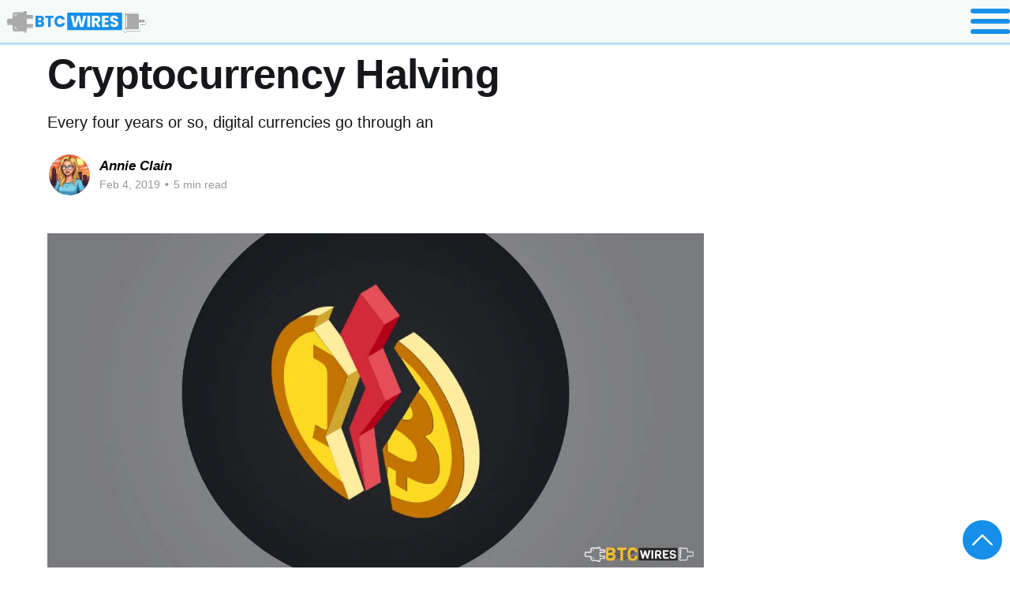

--- FILE ---
content_type: text/html; charset=utf-8
request_url: https://btcwires.com/glossary/cryptocurrency-halving/
body_size: 6915
content:
<!DOCTYPE html>
<html lang="en">

<head>
    <!-- Custom Stylesheet -->
    <link rel="stylesheet" href="/assets/css/styles.css?v=3.02">

    <link rel="icon" type="image/x-icon" href="/assets/images/favicon.png">

    <meta charset="UTF-8">
    <meta name="viewport" content="width=device-width, initial-scale=1.0">

    <!-- Google AdSense Script -->
    <script data-ad-client="ca-pub-6881629173589012" async
        src="https://pagead2.googlesyndication.com/pagead/js/adsbygoogle.js"></script>

    <!-- SEO Meta Tags -->

    <title>Cryptocurrency Halving</title>

    <meta name="description"
        content="Stay updated with the latest bitcoin news, ethereum news, cryptocurrency news and blockchain news with BTC Wires - Asia's leading news platform" />
    <meta name="robots" content="max-image-preview:large" />
    <link rel="canonical" href="https://www.btcwires.com/" />
    <meta name="generator" content="All in One SEO (AIOSEO) 4.7.1.1" />

    <!-- Open Graph Meta Tags -->
    <meta property="og:locale" content="en_US" />
    <meta property="og:site_name" content="BTC Wires - Asia's Leading Blockchain News Platform" />
    <meta property="og:type" content="website" />

    <meta property="og:title" content="Cryptocurrency Halving" />
    <meta property="og:description" content="Every four years or so, digital currencies go through an
" />
    <meta property="og:url" content="/glossary/cryptocurrency-halving/" />
    <meta property="og:image" content="https://ik.imagekit.io/omjeem/cryptocurrency-halving_45BLXWCeJA.jpg" />

    <meta property="og:image:secure_url" content="https://ik.imagekit.io/omjeem/cryptocurrency-halving_45BLXWCeJA.jpg" />

    <!-- Twitter Meta Tags -->
    <meta name="twitter:card" content="summary_large_image" />
    <meta name="twitter:title" content="Cryptocurrency Halving" />
    <meta name="twitter:description" content="Every four years or so, digital currencies go through an
" />
    <meta name="twitter:image" content="https://ik.imagekit.io/omjeem/cryptocurrency-halving_45BLXWCeJA.jpg" />

    <!-- Google tag (gtag.js) -->
    <script async src="https://www.googletagmanager.com/gtag/js?id=G-YNDRH07V30"></script>
    <script>
        window.dataLayer = window.dataLayer || [];
        function gtag() { dataLayer.push(arguments); }
        gtag('js', new Date());
        gtag('config', 'G-YNDRH07V30');
    </script>

    <!-- Structured Data -->
    <script type="application/ld+json" class="aioseo-schema">
        {
            "@context": "https://schema.org",
            "@graph": [
                {
                    "@type": "BreadcrumbList",
                    "@id": "https://www.btcwires.com/#breadcrumblist",
                    "itemListElement": [
                        {
                            "@type": "ListItem",
                            "@id": "https://www.btcwires.com/#listItem",
                            "position": 1,
                            "name": "Home"
                        }
                    ]
                },
                {
                    "@type": "Organization",
                    "@id": "https://www.btcwires.com/#organization",
                    "name": "BTC Wires",
                    "description": "Asia's Leading Blockchain News Platform",
                    "url": "https://www.btcwires.com/",
                    "logo": {
                        "@type": "ImageObject",
                        "url": "https://ik.imagekit.io/omjeem/btcwires-logo.png",
                        "@id": "https://www.btcwires.com/#organizationLogo",
                        "width": 343,
                        "height": 45
                    },
                    "image": {
                        "@id": "https://www.btcwires.com/#organizationLogo"
                    }
                },
                {
                    "@type": "WebPage",
                    "@id": "https://www.btcwires.com/#webpage",
                    "url": "https://www.btcwires.com/",
                    "name": "Asia’s Leading Blockchain News Platform - BTC Wires",
                    "description": "Stay updated with the latest bitcoin news, ethereum news, cryptocurrency news and blockchain news with BTC Wires - Asia's leading news platform",
                    "inLanguage": "en-US",
                    "isPartOf": {
                        "@id": "https://www.btcwires.com/#website"
                    },
                    "breadcrumb": {
                        "@id": "https://www.btcwires.com/#breadcrumblist"
                    },
                    "image": {
                        "@type": "ImageObject",
                        "url": "https://ik.imagekit.io/omjeem/BTCWIRES-ASIAS-BLOCKCHAIN.jpg",
                        "@id": "https://www.btcwires.com/#mainImage",
                        "width": 1160,
                        "height": 670
                    },
                    "primaryImageOfPage": {
                        "@id": "https://www.btcwires.com/#mainImage"
                    },
                    "datePublished": "2018-09-19T13:08:38+00:00",
                    "dateModified": "2018-10-11T13:28:20+00:00"
                },
                {
                    "@type": "WebSite",
                    "@id": "https://www.btcwires.com/#website",
                    "url": "https://www.btcwires.com/",
                    "name": "BTC Wires",
                    "description": "Asia's Leading Blockchain News Platform",
                    "inLanguage": "en-US",
                    "publisher": {
                        "@id": "https://www.btcwires.com/#organization"
                    },
                    "potentialAction": {
                        "@type": "SearchAction",
                        "target": {
                            "@type": "EntryPoint",
                            "urlTemplate": "https://www.btcwires.com/?s={search_term_string}"
                        },
                        "query-input": "required name=search_term_string"
                    }
                }
            ]
        }
    </script>

    <!-- DNS Prefetch -->
    <link rel="dns-prefetch" href="//s.w.org" />

</head>

<body class="container-fluid" style="display: flex; align-items: center; justify-content: center;">
    <div class="container">
        <header style="position: sticky; z-index: 100;top:0; width: 100%">

            <div class="nav-bar container-fluid">
                <div id="navLogo" onclick="redirectToHomePage()" class="nav-bar-logo">
                    <img class="logo-size" src="https://ik.imagekit.io/omjeem/logo.svg">
                </div>
                <div style="width: 100%; display:flex;">
                    <div id="navComp" class="nav-bar-list">
                        <div class="nav-bar-tags tagSlug" onclick="navBarComponentsOnClickHandelBar('c-buzz')">
                            c-buzz
                        </div>
                        <div class="nav-bar-tags tagSlug" onclick="navBarComponentsOnClickHandelBar('round-the-block')">
                            round-the-block
                        </div>
                        <div class="nav-bar-tags tagSlug" onclick="navBarComponentsOnClickHandelBar('cryptalk')">
                            cryptalk
                        </div>
                        <div class="nav-bar-tags tagSlug" onclick="navBarComponentsOnClickHandelBar('analysis')">
                            analysis
                        </div>
                        <div class="nav-bar-tags tagSlug" onclick="navBarComponentsOnClickHandelBar('glossary')">
                            glossary
                        </div>
                        <div class="nav-bar-tags tagSlug" onclick="navBarComponentsOnClickHandelBar('block-o-pedia')">
                            block-o-pedia
                        </div>
                        <div class="nav-bar-tags tagSlug" onclick="navBarComponentsOnClickHandelBar('press-release')">
                            press-release
                        </div>


                    </div>
                    <div id="searchBox" class="search-box">
                        <input type="text" name="searchInput" id="searchInput" placeholder="Enter text to search">
                        <button type="submit" id="searchButton">
                            <div class="search-btn">
                                <div style="cursor: pointer;" onclick="" id="search">
                                    <div class="search-icon"></div>
                                </div>
                            </div>
                        </button>
                    </div>
                    <div class="search-btn" id="searchContainer">
                        <div style="cursor: pointer;" onclick="" id="search">
                            <div class="search-icon" id="searchToggle"></div>
                        </div>
                    </div>
                </div>


                <div class="nav-bar-signIn-comp">
                    <div class="nav-bar-hamIcon" id="navIcon">
                        <div id="nav-icon-child" class="nav-bar-menu" onclick="toggleTransform(this)">
                            <div></div>
                        </div>
                    </div>
                    <div id="navSignIn" class="nav-bar-signIn">
                        <div class="addUser-icon"></div>
                        <div onclick="ghostLoginPage()" class="nav-bar-login">Login</div>
                        <div>/</div>
                        <div class="nav-bar-login">Join</div>
                    </div>
                </div>

            </div>

            <div id="upArrow" class="upArrow">
                <div class="upArrow-icon"> </div>
            </div>
        </header>
        <div id="navCompSmall"
            style="display:none; height:fit-content; width:100%; z-index:100; background-color: var(--primary-color);">
            <div class="nav-ham-list">
                <div class="tagSlug" onclick="navBarComponentsOnClickHandelBar('press-release')">
                    press-release
                </div>
                <div class="tagSlug" onclick="navBarComponentsOnClickHandelBar('c-buzz')">
                    c-buzz
                </div>
                <div class="tagSlug" onclick="navBarComponentsOnClickHandelBar('round-the-block')">
                    round-the-block
                </div>
                <div class="tagSlug" onclick="navBarComponentsOnClickHandelBar('cryptalk')">
                    cryptalk
                </div>
                <div class="tagSlug" onclick="navBarComponentsOnClickHandelBar('analysis')">
                    analysis
                </div>
                <div class="tagSlug" onclick="navBarComponentsOnClickHandelBar('glossary')">
                    glossary
                </div>
                <div class="tagSlug" onclick="navBarComponentsOnClickHandelBar('block-o-pedia')">
                    block-o-pedia
                </div>

                <div class="tagSlug" onclick="ghostLoginPage()">
                    Login
                </div>

            </div>
        </div>
        <main style="padding: 10px;">
             <link rel="stylesheet" href="/assets/css/screen.css">

    <title></title>

    
    
    
    

    <main id="site-main" class="site-main">
        <div>
            <h1 class="article-title gh-canvas custom-class-title">Cryptocurrency Halving</h1>
        </div>

        <div style="display:flex; justify-content:center; align-items:center;">
            <div id="ad-leaderboard-lg">
            </div>
            <div id="ad-leaderboard-md">
            </div>
            <div id="ad-leaderboard-sm">
            </div>
        </div>

        <article class="article post tag-glossary ">

            <header class="article-header gh-canvas custom-class">

               
                <p class="article-excerpt">Every four years or so, digital currencies go through an
</p>

                <div class="article-byline">
                    <section class="article-byline-content">

                        <ul class="author-list instapaper_ignore">
                            <li class="author-list-item">
                                <a href="/author/annieclain/" class="author-avatar" aria-label="Read more of Annie Clain">
                                    <img class="author-profile-image" src="/content/images/2025/08/Gemini_Generated_Image_d35kd7d35kd7d35k.png"
                                        alt="Annie Clain" />
                                </a>
                            </li>
                        </ul>

                        <div class="article-byline-meta">
                            <h4 class="author-name"><a href="/author/annieclain/">Annie Clain</a></h4>
                            <div class="byline-meta-content">
                                <time class="byline-meta-date" datetime=" 2019-02-04">Feb 4, 2019</time>
                                <span class="byline-reading-time"><span class="bull">&bull;</span>
                                    5 min read</span>
                            </div>
                        </div>

                    </section>
                </div>

                <figure class="article-image">
                    <img srcset="https://ik.imagekit.io/omjeem/cryptocurrency-halving_45BLXWCeJA.jpg 300w, https://ik.imagekit.io/omjeem/cryptocurrency-halving_45BLXWCeJA.jpg 600w,
                        https://ik.imagekit.io/omjeem/cryptocurrency-halving_45BLXWCeJA.jpg 1000w, https://ik.imagekit.io/omjeem/cryptocurrency-halving_45BLXWCeJA.jpg 2000w"
                        sizes="(min-width: 1400px) 1400px, 92vw" src="https://ik.imagekit.io/omjeem/cryptocurrency-halving_45BLXWCeJA.jpg"
                        alt="Cryptocurrency Halving" />
                </figure>

            </header>

            <div class="custom-class-ads">
                <div class="gh-content gh-canvas custom-class">
                    <p>Every four years or so, digital currencies go through an important event known as “Cryptocurrency Halving.”</p><p>This first happened with Bitcoin in 2012, and then again in 2016. Likewise, it will happen again sometime in 2020 and 2024.</p><p>So, what is Bitcoin halving? What impacts does it leave on the bitcoin economy? In this post, we will answer the two questions, and also understand why it is so important for bitcoin.</p><p><strong>You May Also Read:&nbsp;</strong><a href="https://www.btcwires.com/round-the-block/iota-the-future-cryptocurrency-of-iot/?ref=btcwires.com"><strong>IOTA: The Future Cryptocurrency of IoT?</strong></a></p><h2 id="understanding-bitcoin-block-rewards">Understanding Bitcoin Block Rewards</h2><figure class="kg-card kg-image-card"><img src="https://ik.imagekit.io/omjeem/cryptocurrency-halving_xgnO1-BdA.jpg" class="kg-image" alt="Understanding Bitcoin Block Rewards" loading="lazy" width="1024" height="525"></figure><p>Every day, many untold thousand watts of electricity is committed to <a href="https://www.btcwires.com/glossary/how-bitcoin-mining-works/?ref=btcwires.com">bitcoin mining</a>. Miners mine bitcoin as they hope to earn some bitcoin, which has value and can be bought and sold in the market.</p><p>In layman terms, mining is a process, whereby the network is secured and transactions are processed.</p><p>For encouraging more and more people to mine bitcoin, each <a href="https://www.btcwires.com/glossary/block/?ref=btcwires.com">block</a> contains a particular reward, that is released to the miner who successfully solves the block.</p><p>This reward has to be high enough so as to be a strong incentive. But the reward too can’t be a lot. A large block reward would cause an oversupply and lower the value of Bitcoin.</p><p><strong>You May Also Read:&nbsp;</strong><a href="https://www.btcwires.com/round-the-block/5-best-hardware-wallets-for-cryptocurrency-of-2019/?ref=btcwires.com"><strong>5 Best Hardware Wallets for Cryptocurrency of 2019</strong></a></p><h2 id="cryptocurrency-halving-what-is-it">Cryptocurrency Halving: What Is It?</h2><figure class="kg-card kg-image-card"><img src="https://ik.imagekit.io/omjeem/cryptocurrency-halving_goDsCr6Z1.png" class="kg-image" alt="Cryptocurrency Halving" loading="lazy" width="1024" height="525"></figure><p>When <a href="https://www.btcwires.com/glossary/satoshi-nakamoto/?ref=btcwires.com">Satoshi Nakamoto</a> created Bitcoin, he wished to create a sort of system that would be self-sustaining and would emulate gold-mining.</p><p>With that, over time, <a href="https://www.btcwires.com/glossary/an-understanding-of-cryptocurrency-mining/?ref=btcwires.com">cryptocurrency mining</a> would become more difficult and the rewards collected would slowly reduce so as to control the supply.</p><p>Nakamoto specifically wrote –</p><blockquote>“The steady addition of a constant of amount of new coins is analogous to gold miners expending resources to add gold to circulation. In our case, it is CPU time and electricity that is expended.”</blockquote><p>Nakamoto’s solution to this problem is to institute a bitcoin halving system. Here’s how it works:</p><p>When bitcoin began, the block reward was a whopping 50 bitcoin every 10 minutes.</p><p>The bitcoin code incorporates a statement saying that after every 210,000 blocks, this reward should drop by half.</p><p>Following the last two bitcoin halvings, the current <a href="https://www.btcwires.com/glossary/block-reward/?ref=btcwires.com">block reward</a> is now 12.5 bitcoin. In the year 2020, it will drop by half reaching to 6.25, and so on.</p><p>This way, bitcoin halving has important effects on the network.</p><p><em>First</em>, it extends the life of the reward system. If we were still releasing 50 bitcoin every 10 minutes, then we would reach the maximum supply of 21 million bitcoin rather quickly.</p><p><em>Secondly</em>, bitcoin halving helps bitcoin see the steady price increases over the period of time. This is because the number of new bitcoin will be decreasing. This limited supply causes bitcoin prices to increase, while their scarcity too increases proportionally.</p><p><em>Lastly</em>, the bitcoin halving increases the mining cost each individual bitcoin. As the <a href="https://www.btcwires.com/glossary/difficulty-in-mining/?ref=btcwires.com">difficulty in mining</a> increases over time, and the reward rate drops, then the actual mining cost increases too, causing the trading price of each bitcoin to increase as well.</p><p><strong>You May Also Read:&nbsp;</strong><a href="https://www.btcwires.com/round-the-block/top-5-desktop-wallets-for-cryptocurrency-of-2019/?ref=btcwires.com"><strong>Top 5 Desktop Wallets for Cryptocurrency in 2019</strong></a></p><h2 id="the-day-mining-will-end">The Day Mining Will End</h2><figure class="kg-card kg-image-card"><img src="https://ik.imagekit.io/omjeem/cryptocurrency-halving_5tQQSSkfs.png" class="kg-image" alt="The Day Mining Will End" loading="lazy" width="1024" height="525"></figure><p>With that in mind, this leads us to a logical question – What will happen when the mining reward drops to zero?</p><p>To address this concern, we need to consider a few different things.</p><p><em>First</em>, at the current mining rate as well as factoring in for the future bitcoin halving events, it is assessed that the final block containing bitcoin will be mined sometime in the year 2140. Considering that the network began operations in 2009, meaning that the network will have a total of about 130 years before this event takes place. By that time, the economic conditions of <a href="https://www.btcwires.com/glossary/cryptocurrency/?ref=btcwires.com">cryptocurrency</a> could be so different that the need for a block reward may not even exist.</p><p><em>Secondly</em>, bitcoin miners have a secondary source of income aside from the block reward. Particularly, miners earned <a href="https://www.btcwires.com/glossary/transaction-fee/?ref=btcwires.com">transaction fees</a>. Each day, hundreds and thousands of bitcoin are paid in transaction fees. Thus, until 2140 rolls around, it is entirely possible that mining could be profitable enough for miners to continue mining indefinitely, even if there are no block rewards anymore.</p><p>Nakamoto described it like this –</p><blockquote>“Once a predetermined number of coins have entered circulation, the incentive can transition entirely to transaction fees and be completely inflation free.”</blockquote><p>Another point to consider in this regard is the release of new projects that plan to coexist alongside the <a href="https://www.btcwires.com/glossary/bitcoin-blockchain/?ref=btcwires.com">bitcoin blockchain</a>.</p><p>One example of this is the RSK platform, which is a <a href="https://www.btcwires.com/glossary/blockchain-smart-contracts/?ref=btcwires.com">smart contract</a> platform intended to run on top of the bitcoin network.</p><p>It will allow the execution of smart contracts as well as <a href="https://www.btcwires.com/block-o-pedia/a-beginners-guide-to-dapps/?ref=btcwires.com">dApps</a>, while still making the use of bitcoin blockchain itself. It is intended to be a competitor to Ethereum.</p><p>One of the selling points of RSK is that miners who participate in processing root stock transactions can do so while mining bitcoin as normal, with almost no loss of efficiency.</p><p>Now, this is something which means that in the distant future, miners couldn’t just earn transaction fees from the bitcoin network itself, but they could even potentially earn the transaction fees from these additional layer networks which may exist on top of the bitcoin network.</p><p><strong>You May Also Read:&nbsp;</strong><a href="https://www.btcwires.com/round-the-block/7-best-mobile-wallets-for-cryptocurrency-of-2019/?ref=btcwires.com"><strong>7 Best Mobile Wallets for Cryptocurrency of 2019</strong></a></p><h2 id="final-thoughts">Final Thoughts</h2><figure class="kg-card kg-image-card"><img src="https://ik.imagekit.io/omjeem/cryptocurrency-halving_b_ZAQBanT.jpg" class="kg-image" alt="Crypto Mining" loading="lazy" width="1024" height="525"></figure><p>With all the above-stated facts, you must have come to know what cryptocurrency halving really means.</p><p>The first and foremost thing is that it is a means of controlling the amount of new bitcoin hitting the markets each day. It is intended as an approach to prevent hyperinflation from ever occurring.</p><p>Also, <a href="https://www.btcwires.com/glossary/what-is-bitcoin/?ref=btcwires.com">Bitcoin</a> halving was intended to emulate gold-mining, since gold-mining inevitably has become more expensive and difficult over the period of time.</p><p>Not only does it get more expensive with the passage of time, but less than mask new gold enters the gold marketplace every year. Now, this is prompted to a predictable as well as a steady rise in the price of gold over the last century.</p><p>At last, the bitcoin halving keeps the cost of bitcoin steadily moving upward over extended stretches of time. If it weren’t for the <a href="https://www.btcwires.com/glossary/cryptocurrency-halving/?ref=btcwires.com">cryptocurrency halving</a>, then bitcoin today might just be worth 50 or hundred dollars each rather than the thousands that it’s worth now.</p><p><strong>Here are a Few Articles for you to Read Next:</strong></p><ul><li><a href="https://www.btcwires.com/round-the-block/top-5-multi-cryptocurrency-wallets-of-2019/?ref=btcwires.com"><strong>Top 5 Multi Cryptocurrency Wallets of 2019</strong></a></li><li><a href="https://www.btcwires.com/round-the-block/what-is-gas-your-ultimate-guide-for-gas-cryptocurrency/?ref=btcwires.com"><strong>What is GAS? – Your Ultimate Guide for GAS Cryptocurrency</strong></a></li><li><a href="https://www.btcwires.com/round-the-block/how-to-buy-sell-and-trade-tether-usdt-cryptocurrency/?ref=btcwires.com"><strong>How to Buy, Sell, and Trade Tether (USDT) Cryptocurrency?</strong></a></li></ul>
                </div>
                <div class="custom-class-ads-card-grid">

                </div>
            </div>

        </article>
        <div style="display:flex; justify-content:center; align-items:center; padding-top:10px; ">
            <div id="ad-leaderboard-lg" class="ad-leaderboard-lg">
            </div>
            <div id="ad-leaderboard-md" class="ad-leaderboard-md">
            </div>
            <div id="ad-leaderboard-sm" class="ad-leaderboard-sm">
            </div>
        </div>

    </main>






        </main>
        <footer>
            <footer id="footer" class="footer">
    <div class="footer-desc">
        <div class="footer-desc-left">
            <div style=" text-align:center;">
                <img class="logo-size" src="https://ik.imagekit.io/omjeem/logo.svg">
            </div>
            <div class="footer-desc-left-icons">
                <div class="youtube-icon"></div>
                <div class="linkedin-icon"></div>
                <div class="facebook-icon"></div>
                <div class="instagram-icon"></div>
                <div class="twitter-icon"></div>
            </div>
            <div class="footer-desc-left-about">
                Asia’s leading <br />Blockchain News Platform.
            </div>
        </div>

        <div class="footer-desc-right">
            <div class="footer-desc-right-section">
                <div class="footer-desc-right-section-title">
                    Information
                </div>
                <div class="footer-desc-right-section-desc">Privacy Policy</div>
                <div class="footer-desc-right-section-desc">BTC</div>
            </div>
            <div class="footer-desc-right-section">
                <div class="footer-desc-right-section-title">
                    Company
                </div>
                <div class="footer-desc-right-section-desc">About Us</div>
                <div class="footer-desc-right-section-desc">Work With Us</div>
            </div>
            <div class="footer-desc-right-section">
                <div class="footer-desc-right-section-title">
                    News
                </div>

                <div style="text-transform: capitalize;" class="footer-desc-right-section-desc"
                    onclick="navBarComponentsOnClickHandelBar('Alpenglow')">
                    Alpenglow
                </div>
                <div style="text-transform: capitalize;" class="footer-desc-right-section-desc"
                    onclick="navBarComponentsOnClickHandelBar('altcoin')">
                    altcoin
                </div>
                <div style="text-transform: capitalize;" class="footer-desc-right-section-desc"
                    onclick="navBarComponentsOnClickHandelBar('analysis')">
                    analysis
                </div>
                <div style="text-transform: capitalize;" class="footer-desc-right-section-desc"
                    onclick="navBarComponentsOnClickHandelBar('Bitcoin')">
                    Bitcoin
                </div>
                <div style="text-transform: capitalize;" class="footer-desc-right-section-desc"
                    onclick="navBarComponentsOnClickHandelBar('Bitcoin Price')">
                    Bitcoin Price
                </div>
                <div style="text-transform: capitalize;" class="footer-desc-right-section-desc"
                    onclick="navBarComponentsOnClickHandelBar('block-o-pedia')">
                    block-o-pedia
                </div>
                <div style="text-transform: capitalize;" class="footer-desc-right-section-desc"
                    onclick="navBarComponentsOnClickHandelBar('BTC')">
                    BTC
                </div>
                <div style="text-transform: capitalize;" class="footer-desc-right-section-desc"
                    onclick="navBarComponentsOnClickHandelBar('c-buzz')">
                    c-buzz
                </div>
                <div style="text-transform: capitalize;" class="footer-desc-right-section-desc"
                    onclick="navBarComponentsOnClickHandelBar('cryptalk')">
                    cryptalk
                </div>
                <div style="text-transform: capitalize;" class="footer-desc-right-section-desc"
                    onclick="navBarComponentsOnClickHandelBar('Fusaka Upgrade')">
                    Fusaka Upgrade
                </div>
                <div style="text-transform: capitalize;" class="footer-desc-right-section-desc"
                    onclick="navBarComponentsOnClickHandelBar('glossary')">
                    glossary
                </div>
                <div style="text-transform: capitalize;" class="footer-desc-right-section-desc"
                    onclick="navBarComponentsOnClickHandelBar('press-release')">
                    press-release
                </div>
                <div style="text-transform: capitalize;" class="footer-desc-right-section-desc"
                    onclick="navBarComponentsOnClickHandelBar('round-the-block')">
                    round-the-block
                </div>
                <div style="text-transform: capitalize;" class="footer-desc-right-section-desc"
                    onclick="navBarComponentsOnClickHandelBar('SOL')">
                    SOL
                </div>
                <div style="text-transform: capitalize;" class="footer-desc-right-section-desc"
                    onclick="navBarComponentsOnClickHandelBar('web3')">
                    web3
                </div>
            </div>

        </div>
    </div>
    <div class="footer-wires">
        &copy;  BTC Wires
    </div>
</footer>        </footer>
    </div>

    <script src="/assets/js/scripts.js?v=3.02"></script>
    <script src="https://cdnjs.cloudflare.com/ajax/libs/moment.js/2.29.1/moment.min.js"></script>

</body>

</html>

--- FILE ---
content_type: text/html; charset=utf-8
request_url: https://www.google.com/recaptcha/api2/aframe
body_size: 226
content:
<!DOCTYPE HTML><html><head><meta http-equiv="content-type" content="text/html; charset=UTF-8"></head><body><script nonce="ufJWJKBd2HIq8VBmfXTZ3w">/** Anti-fraud and anti-abuse applications only. See google.com/recaptcha */ try{var clients={'sodar':'https://pagead2.googlesyndication.com/pagead/sodar?'};window.addEventListener("message",function(a){try{if(a.source===window.parent){var b=JSON.parse(a.data);var c=clients[b['id']];if(c){var d=document.createElement('img');d.src=c+b['params']+'&rc='+(localStorage.getItem("rc::a")?sessionStorage.getItem("rc::b"):"");window.document.body.appendChild(d);sessionStorage.setItem("rc::e",parseInt(sessionStorage.getItem("rc::e")||0)+1);localStorage.setItem("rc::h",'1768951962428');}}}catch(b){}});window.parent.postMessage("_grecaptcha_ready", "*");}catch(b){}</script></body></html>

--- FILE ---
content_type: text/css; charset=UTF-8
request_url: https://btcwires.com/assets/css/styles.css?v=3.02
body_size: 8931
content:
/* ============================= Defining  css variables ================================ */

:root {
  --primary-color: hsl(165, 25%, 97%);
  --secondary-color: #e97016;
  --text-color: #2c3e50;
  --border-color: #168fe9;
  --stroke-color: #b7dcf8;
  --hero-color: #2c3e50;
  --hero-desc-color: #8C8C8C;
}

@font-face {
  font-family: Satoshi-Variable;
  src: url(Satoshi-Variable.ttf);
}

/* =============================== Global css ================================== */
* {
  box-sizing: border-box;
  margin: 0;
  padding: 0;
  transition: all 0.1s;
}

.container-fluid {
  width: 100%;
}

.container {
  max-width: 1920px;
  width: 100%;
  height: 100%;
}


body {
  font-family: Satoshi-Variable;
  background-color: var(--primary-color);
}

main {
  min-height: 47vh;
}



.truncate-text {
  white-space: nowrap;
  overflow: hidden;
  text-overflow: ellipsis;
  text-transform: none;
}

.vertical-text {
  display: inline-block;
  text-align: center;
  line-height: 1;
  font-size: 60px;
  font-weight: 700;
  opacity: 0.5;
  position: sticky;
  top: 120px;
}

.vertical-text::first-letter {
  text-transform: uppercase;
}

.tagSlug {
  text-transform: capitalize;
}

.grid-container {
  display: grid;
  width: 100%;
  grid-template-columns: repeat(3, 1fr);
  gap: 1vw;
  margin-top: 30px;
}

.post-grid-container {
  flex: 6;
}

.slide-number {
  transform: rotate(270deg);
  color: #8c8c8c;
  font-weight: 700;
  display: block;
  opacity: 1;
  font-size: 5rem;
}

/* =============================== Nav-bar styling ============================ */
.nav-bar {
  background-color: var(--primary-color);
  /* border-top: solid 4px var(--border-color); */
  border-bottom: solid 3px var(--stroke-color);
  display: flex;
  justify-content: space-between;
  /* align-items: center; */
  /* height: 10dvh; */
}

.nav-bar-logo {
  cursor: pointer;
  border-right: solid 2px var(--stroke-color);
  /* display: flex; */
  /* padding: 18px 10px; */
  display: flex;
  align-items: center;
  padding: 0px 8px;
  font-weight: 600;
  font-size: 22px;
  color: var(--border-color);
}

.logo-size {
  width: 180px;
}

.nav-bar-logo-wires {
  background-color: var(--border-color);
  color: var(--primary-color);
  padding: 3px;
  max-width: fit-content;
}

.nav-bar-list {
  font-weight: 800;
  font-size: clamp(14px, 1vw, 20px);
  display: flex;
  flex: 1;
  justify-content: space-evenly;
  align-items: center;
}

.nav-bar-signIn-comp {
  border-left: solid 2px var(--stroke-color);
  display: flex;
  justify-content: center;
  align-items: center;
  padding: 12px 20px;
}

.nav-bar-signIn-comp:hover {
  background-color: var(--border-color);
}

/* .nav-bar-signIn-comp:hover .nav-bar-menu div {
  background-color: var(--primary-color);
} */

.nav-bar-signIn-comp:hover .nav-bar-menu::before,
.nav-bar-signIn-comp:hover .nav-bar-menu::after,
.nav-bar-signIn-comp:hover .nav-bar-menu div {
  /* background-color: var(--primary-color); */
  transition: 0.5s ease;
}

.nav-bar-signIn {
  font-weight: 700;
  display: flex;
  justify-content: center;
  align-items: center;
  gap: 4px;
  background-color: var(--border-color);
  color: var(--primary-color);
  border-radius: 10px;
  font-size: larger;
}

.nav-bar-login {
  cursor: pointer;
  display: inline-block;
  position: relative;
}

.nav-bar-login::after {
  content: "";
  position: absolute;
  width: 0;
  height: 2px;
  left: 0;
  bottom: -3px;
  background-color: var(--primary-color);
  transition: width 0.3s ease;
}

.nav-bar-login:hover::after {
  width: 100%;
}

.nav-bar-hamIcon {
  cursor: pointer;
  display: none;
}

.nav-bar-tags {
  cursor: pointer;
  padding: 8px;
  display: flex;
  justify-content: center;
  align-items: center;
  border-radius: 6px;
}

.nav-bar-tags:hover {
  background-color: var(--border-color);
  color: var(--primary-color);
}

.nav-bar-signIn {
  font-weight: 700;
  display: flex;
  justify-content: center;
  align-items: center;
  gap: 4px;
  background-color: var(--border-color);
  color: var(--primary-color);
  padding: 10px;
  border-radius: 10px;
  font-size: larger;
}

.nav-bar-star {
  display: flex;
  justify-content: center;
  align-items: center;
  font-weight: 900;
}

.index-px-title {
  padding: 0 10px 0 50px;
}

/* =========================== Nav-bar search box ============================== */
.search-btn {
  flex: 0.1;
  display: flex;
  align-items: center;
  justify-content: center;
}

.search-box {
  height: 60%;
  width: 100%;
  flex: 1;
  margin-left: 2rem;
  margin-top: 0.8rem;
  border-radius: 2.3rem;
  overflow: hidden;
  transition: 1s ease-in-out;
  display: flex;
  border: 2.3px solid var(--border-color);
  background-color: white;
  display: none;
}

.search-box input {
  height: 100%;
  width: 100%;
  flex: 1;
  outline: none;
  border: none;
  padding: 1.2% 5%;
  font-size: 1.2rem;
}

.search-box ::-webkit-input-placeholder {
  color: var(--border-color);
  opacity: 0.4;
  font-size: 1.1rem;
}

.search-box button {
  outline: none;
  border: none;
  padding: 0px 20px;
}

.search-box button:hover {
  background-color: white;
  border-radius: 40px;
  cursor: pointer;
}

.nav-bar-menu {
  transform: translate(-50%, -50%);
  position: absolute;
  width: 50px;
}

.nav-bar-menu:before,
.nav-bar-menu:after,
.nav-bar-menu div {
  background: var(--border-color);
  content: "";
  display: block;
  height: 6px;
  border-radius: 3px;
  margin: 7px 0;
  transition: 0.5s;
}

.nav-bar-menu.transformed:before {
  transform: translateY(12px) rotate(135deg);
}

.nav-bar-menu.transformed:after {
  transform: translateY(-12px) rotate(-135deg);
}

.nav-bar-menu.transformed div {
  transform: scale(0);
}

/* ================================== Nav list for Hamburger icon ======================= */
.nav-ham-list {
  position: sticky;
  position: -webkit-sticky;
  width: 100%;
  display: flex;
  flex-direction: column;
  padding: 20px 0px;
  z-index: 100;
  gap: 20px;
  background-color: var(--primary-color);
  font-weight: 700;
  padding-left: 40px;
  border-bottom: 4px solid black;
  cursor: pointer;
  font-size: 20px;
}

/* ================================== Floating up arraow ================================== */

.upArrow {
  bottom: 0;
  cursor: pointer;
  right: 0;
  position: fixed;
  z-index: 100;
  margin: 10px;
  padding: 10px;
  display: flex;
  justify-content: center;
  align-items: center;
  border: solid 2px var(--border-color);
  border-radius: 100px;
  background: var(--border-color);
  content: "";
  width: 50px;
  height: 50px;
}

.upArrow:hover .upArrow-icon {
  color: var(--primary-color);
  padding-bottom: 25px;
  transition: 0.5s ease;
}

.upArrow:hover {
  padding-top: 5px;
  transition: 0.1s ease;
}

/* ================================= Hero section ==================================== */

/* ====================== Hero section slider ====================== */
.post-slider-container {
  position: relative;
  max-width: 100%;
  margin: 0 auto;
  overflow: hidden;
}

.post-slider {
  display: flex;
  transition: transform 0.5s ease;
}

.post-slide {
  min-width: 100%;
  box-sizing: border-box;
  display: none;
}

.post-slide.active {
  display: block;
}

.slider-button {
  position: absolute;
  top: 50%;
  transform: translateY(-50%);
  background-color: var(--primary-color);
  padding: 4px;
  width: 55px;
  height: 55px;
  border: solid 3px var(--border-color);
  border-radius: 100px;
  cursor: pointer;
  z-index: 10;
}

.left-button {
  width: 70px;
  height: 70px;
  right: 7%;
  top: 35%;
}

.right-button {
  right: 7.4%;
  top: 65%;
}

.left-button:hover {
  background-color: var(--border-color);
  transition: 0.3s ease;
}

.right-button:hover {
  background-color: var(--border-color);
  transition: 0.3s ease;
}

.left-button:hover .left-button-icon {
  /* color: var(--primary-color); */
  /* transform: rotate(45deg); */
  transition: 0.4s ease;
}

.right-button:hover .right-button-icon {
  /* color: var(--primary-color); */
  /* transform: rotate(45deg); */
  transition: 0.4s ease;
}

/* ======================= Hero Card ============================ */

.front-post-card {
  height: 85vh;
  position: relative;
  display: flex;
  border: solid 2px var(--stroke-color);
  border-radius: 12px;
  padding: 0;
  margin: 0;
  overflow: hidden;
}

.front-post-card img {
  width: 100%;
  height: 100%;
  object-fit: cover;
}

.front-post-card-img {
  flex: 1;
}

.front-post-card-img-container {
  height: 100%;
  overflow: hidden;
}

.front-post-card-img img {
  object-fit: cover;
}

.front-post-card-black {
  flex: 0.1;
  display: flex;
  flex-direction: column;
  justify-content: space-between;
  align-items: center;
  background-color: var(--hero-color);
  height: 100%;
  width: 100%;
}

.title-tags {
  position: absolute;
  left: 30px;
  right: 30px;
  bottom: 0;
  z-index: 3;
  margin: 10;
  padding-bottom: 20px;
  display: flex;
  gap: 10px;
  align-items: center;
  pointer-events: none;
}

.title-tags-name {
  text-decoration: none;
  font-size: 22px;
  letter-spacing: 0.25px;
  font-family: var(--hff);
  text-transform: uppercase;
  font-weight: 500;
  display: block;
  max-width: 80%;
  border: 1px solid var(--stroke-color);
  background-color: var(--hero-color);
  border-radius: 10px;
  line-height: 36px;
  color: var(--primary-color);
  white-space: nowrap;
  text-overflow: ellipsis;
  overflow: hidden;
  padding: 7px;
}

.title-details {
  font-size: 15px;
  display: flex;
  gap: 10px;
}

.post-author-name {
  font-style: normal;
  color: var(--hero-color);
  cursor: pointer;
  display: inline-block;
  position: relative;
}

.post-author-name a {
  text-decoration: none;
  /* font-style: italic; */
  color: var(--primary-color);
}

.post-author-name a::after {
  content: "";
  position: absolute;
  width: 0;
  height: 2px;
  left: 0;
  bottom: -3px;
  background-color: var(--primary-color);
  transition: width 0.3s ease;
}

.post-category {
  padding-top: 20px;
  margin-top: 20px;
  margin-bottom: 90px;
  display: flex;
  max-width: 1920px;
  flex-direction: column;
  gap: 8px;
  position: relative;
}

.post-category-title {
  font-weight: 900;
  height: 90%;
  font-size: 40px;
  padding-left: 8px;
  position: absolute;
  left: -65px;
  color: #4d80a8;
}

.post-category-title-mob {
  display: none;
}

/* ========================= Ad container to be displayed ======================= */

.ad-container {
  flex: 1;
  display: flex;
  flex-direction: column;
  align-items: start;
  gap: 1.5rem;
  margin-top: 25px;
  padding: 10px;
  position: relative;
}

.ad-container div {
  /* position: sticky;  */
  top: 14vh;
  width: 100%;
  gap: 10px;
  height: auto;
}

.ad-container-ele {
  margin-bottom: 1rem;
}

.ad-container-ele-img {
  background: rgb(225, 204, 207);
}

.ad-leaderboard-lg {
  height: 90px;
  width: 1024px;
  margin-right: 30px;
  margin-top: 4px;
  margin-left: 60px;
}

.ad-leaderboard-md {
  display: none;
}

.ad-leaderboard-sm {
  display: none;
}

/* ============================ Author Name ============================== */
.author-name {
  cursor: pointer;
  display: inline-block;
  position: relative;
}

.author-name a {
  color: black;
  font-weight: 700;
  font-style: italic;
  text-decoration: none;
}

.author-name:after {
  content: "";
  position: absolute;
  width: 0;
  height: 2px;
  left: 0;
  bottom: -3px;
  background-color: black;
  transition: width 0.3s ease;
}

.author-name:hover:after {
  width: 100%;
}

/* ========================= Post card grid ================================= */

.post-card-container {
  cursor: pointer;
  border-radius: 10px;
  border: solid 3px var(--stroke-color);
  background-color: white;
  padding: 16px;
  width: 100%;
  position: relative;
  display: flex;
  flex-direction: column;
  gap: 7px;
  transition: transform 0.3s ease, box-shadow 0.3s ease;
}

.post-card-container:hover {
  transform: scale(1.05);
  box-shadow: 0px 8px 30px rgba(0, 0, 0, 0.15);
}

.post-card-container:after {
  content: '';
  position: absolute;
  right: 10px;
  bottom: 10px;
  transition: border-color 0.3s ease;
}

.post-card-image-container {
  width: 100%;
  overflow: hidden;
}

.post-card-titile-container {
  display: flex;
  flex-direction: column;
  justify-content: space-between;
  height: 30%;
}

.post-card-title {
  color: var(--hc);
  margin-bottom: 5px;
  font-weight: 600;
  width: 100%;
  font-family: var(--hff);
  line-height: 1.22;
  letter-spacing: 0;
}

.post-card-author {
  display: flex;
  gap: 10px;
}

.post-card-img {
  /* border-radius: 10px; */
  width: 100%;
  min-height: auto;
  overflow: hidden;
  border-top-left-radius: 12px;
  border-top-right-radius: 12px;
}

.post-card-img img {
  width: 100%;
  height: 240px;
  object-fit: cover;
}

.post-card-image-tag {
  position: absolute;
  top: 30px;
  left: 30px;
  right: 30px;
  max-width: 300px;
  z-index: 3;
  margin: 0;
  display: flex;
  gap: 10px;
  align-items: center;
  flex-wrap: wrap;
  pointer-events: none;
}

.post-card-image-tag-name {
  text-decoration: none;
  font-size: 12px;
  letter-spacing: 0.2px;
  font-family: var(--hff);
  text-transform: uppercase;
  font-weight: 900;
  display: block;
  width: fit-content;
  max-width: 100%;
  border: 4px solid var(--stroke-color);
  background-color: #fff;
  border-radius: 10px;
  line-height: 30px;
  color: #000;
  white-space: nowrap;
  text-overflow: ellipsis;
  overflow: hidden;
  padding: 0 15px;
}

.post-date {
  /* font-style: italic; */
  font-weight: 700;
  color: var(--hero-color);
  text-decoration: none;
}

/* =========================== Index Post Card =========================== */
.post-container-index {
  cursor: pointer;
  border-radius: 10px;
  border: solid 3px var(--stroke-color);
  padding: 20px;
  width: 100%;
  display: flex;
  justify-content: center;
  align-items: center;
  position: relative;
}

.post-container-index:after {
  content: "";
  top: 0;
  left: 0;
  border-radius: 0 10px 10px;
  /* border-right: solid 9px var(--border-color);
  border-bottom: solid 9px var(--border-color); */
  right: -9px;
  bottom: -9px;
  z-index: -1;
  position: absolute;
}

.post-container-index-image {
  margin-bottom: 0px;
  width: 60%;
  border-top-left-radius: 16px;
  border-top-right-radius: 16px;
}

.post-container-index-desc {
  width: 70%;
  display: flex;
  flex-direction: column;
  justify-content: center;
  padding: 0 20px;
}

.post-container-index-img {
  border-radius: 10px;
  width: 100%;
  height: 350px;
  object-fit: cover;
}

.post-content-box {
  display: flex;
  gap: 10px;
  width: 100%;
  flex-direction: column;
  justify-content: space-around;
}

.post-content {
  display: flex;
  flex-direction: column;
  gap: 0.3rem;
  width: 100%;
}

.post-content-title {
  color: black;
  font-weight: 600;
  width: 100%;
  font-size: 28px;
  font-family: sans-serif;
  line-height: 1.22;
  letter-spacing: 0;
}

.post-content-author {
  display: flex;
  gap: 20px;
  font-size: larger;
  color: var(--hero-color);
}

.rm {
  display: flex;
  width: fit-content;
  align-items: center;
}

.rm-a {
  text-decoration: none;
  font-size: 14px;
  letter-spacing: 0.25px;
  font-family: var(--hff);
  text-transform: uppercase;
  font-weight: 900;
  display: block;
  width: fit-content;
  max-width: 100%;
  border: 4px solid var(--border-color);
  background-color: #fff;
  border-radius: 50px;
  height: 50px;
  line-height: 42px;
  padding: 0 60px 0 20px;
  color: #000;
  white-space: nowrap;
  text-overflow: ellipsis;
  overflow: hidden;
  position: relative;
  z-index: 1;
}

.rm-a:before {
  display: block;
  position: absolute;
  top: 0px;
  right: 0px;
  height: 100%;
  width: 100%;
  z-index: -1;
  content: "";
  background: var(--primary-color);
  transition: all 0.3s cubic-bezier(0.42, 0, 0.58, 1);
  background-position: right;
}

.rm-icon {
  display: block;
  position: absolute;
  width: 50px;
  height: 50px;
  right: -4px;
  top: -4px;
  bottom: -4px;
  border: 4px solid var(--border-color);
  border-radius: 100%;
}

.rm-arrow {
  display: block;
  position: absolute;
  top: 50%;
  left: 50%;
  margin: -10px 0 0 -10px;
  transform: rotate(45deg) scale(0);
  transition: all 0.3s ease;
}

.read-more-arrow {
  opacity: 0;
  padding: 9px;
}

.rm-triple {
  width: 6px;
  height: 6px;
  position: absolute;
  display: block;
  background-color: var(--hero-color);
  border-radius: 100%;
  top: 50%;
  left: 50%;
  margin: -3px 0 0 -3px;
  transition: all 0.3s ease;
}

.rm-triple:before {
  right: 100%;
  margin-right: 3px;
}

.rm-triple:after {
  left: 100%;
  margin-left: 3px;
}

.rm-triple:before,
.rm-triple:after {
  content: "";
  position: absolute;
  width: 6px;
  height: 6px;
  background-color: var(--hero-color);
  border-radius: 100%;
  top: 0;
  bottom: 0;
  transition: all 0.3s ease;
}

.post-content-excerpt {
  font-size: 18px;
  color: var(--hero-desc-color);
  font-weight: 500;
}

.rm:hover .rm-triple {
  transform: rotate(45deg);
  opacity: 0;
  transform: scale(0);
  transition: all 0.3s ease;
}

.rm:hover .rm-a:before {
  background: var(--border-color);
  background-position: left;
}

.rm:hover .read-more {
  color: var(--primary-color);
}

.read-more-arrow {
  fill: #000000;
  stroke: #000000;
  stroke-width: 1px;
  transition: 0s ease;
}

.rm:hover:hover .read-more-arrow {
  fill: var(--primary-color);
}

.rm:hover .read-more-arrow {
  opacity: 1;
  transform: rotate(-45deg);
  transition: 0.6s ease;
}

/* =========================== Footer Styling ============================ */
.footer {
  padding: 32px 60px;
  background-color: black;
  color: var(--primary-color);
  margin-top: 20px;
  width: 100%;
  display: flex;
  flex-direction: column;
  gap: 20px;
}

.footer-desc {
  display: flex;
  justify-content: space-between;
}

.footer-desc-left {
  display: flex;
  flex-direction: column;
  gap: 16px;
  width: 12%;
  align-items: center;
}

.footer-desc-left-icons {
  display: flex;
  gap: 10px;
}

.footer-desc-left-about {
  color: var(--primary-color);
  text-align: center;
  text-wrap: nowrap;
  display: flex;
  align-items: center;
  justify-content: center;
}

.footer-desc-right {
  display: flex;
  gap: 32px;
}

.footer-desc-right-section {
  display: flex;
  flex-direction: column;
  gap: 4px;
}

.footer-desc-right-section-title {
  color: #1272ba;
  font-weight: 600;
  font-size: 20px;
  line-height: 24px;
  letter-spacing: 0.15;
}

.footer-desc-right-section-desc {
  cursor: pointer;
  margin-top: 4px;
}

.footer-wires {
  display: flex;
  justify-content: center;
}

.img-not-found {
  width: 100%;
  height: 240px;
  border-radius: 16px;
  display: flex;
  justify-content: center;
  align-items: center;
  background-color: antiquewhite;
}

/* ======================== Lazy Loading CSS ======================== */

.lazy {
  opacity: 0;
  transition: opacity 1s ease-in-out;
}

.lazy-loaded {
  opacity: 1;
}

/* ==================== Responsive design for 1280px ========================= */
@media screen and (max-width: 1280px) {
  .container {
    width: 1280px;
    overflow: hidden;
  }

  .nav-bar-list {
    display: none;
  }

  .nav-bar-hamIcon {
    display: block;
    margin-right: 2%;
  }

  .nav-bar-logo {
    width: 25%;
    border-right: none;
    margin-right: 2%;
  }

  .logo-size {
    padding: 12px 0px;
  }

  .nav-bar-signIn {
    display: none;
  }

  .nav-bar-signIn-comp {
    border: none;
    padding-right: 2.5rem;
  }

  .nav-bar-signIn-comp:hover {
    background: none;
  }

  .search-btn {
    display: none;
  }

  .front-post-card {
    flex-direction: column;
  }

  .front-post-card-img {
    height: 65%;
    flex: 0.85;
    width: 100%;
  }

  .front-post-card-black {
    height: 35%;
    width: 100%;
  }

  .title-tags {
    position: unset;
    flex: 0.2;
    padding: 0;
  }

  .front-post-card-black {
    display: none;
  }

  .title-tags-name {
    min-width: 100%;
    border-radius: 0;
    font-size: 20px;
    height: 100%;
    overflow: hidden;
    display: flex;
    flex-direction: column;
    justify-content: center;
  }

  .title-tags-name h2 {
    font-size: 22px;
    line-height: 24px;
    width: 90%;
  }

  .title-details {
    font-size: 13px;
  }

  .right-button {
    width: 55px;
    height: 55px;
    top: 81%;
    left: 35%;
  }

  .left-button {
    width: 55px;
    height: 55px;
    top: 81%;
    right: 35%;
  }

  .left-button-icon {
    transform: rotate(45deg);
  }

  .right-button-icon {
    transform: rotate(45deg);
  }

  .post-card-title {
    font-size: 18px;
  }

  .post-card-container {
    padding: 14px;
  }

  .post-card-author {
    font-size: 14px;
  }

  .post-content-excerpt {
    font-size: 16px;
  }

  .post-card-image-tag-name {
    font-size: 12px;
    letter-spacing: 0.2px;
    display: block;
    width: fit-content;
    max-width: 100%;
    border: 2px solid var(--border-color);
    height: 30px;
    line-height: 26px;
    padding: 0 12px;
  }
}

/* ==================== Responsive design for 1024px ========================= */
@media screen and (max-width: 1024px) {
  .grid-container {
    grid-template-columns: repeat(2, 1fr);
    width: 100%;
  }

  .post-container-index {
    flex-direction: column;
    gap: 20px;
    padding: 10px;
  }

  .post-container-index-image {
    width: 100%;
  }

  .post-container-index-image .post-card-image-tag {
    top: 15px;
    left: 15px;
    right: 15px;
  }

  .post-container-index-desc {
    margin-bottom: 0px;
    width: 100%;
  }

  .post-content-title {
    font-size: 20px;
  }

  .post-container-index-img {
    height: 100%;
  }

  .post-content-author {
    display: flex;
    font-size: 12px;
  }

  .post-card-image-tag-name {
    font-size: 12px;
    letter-spacing: 0.2px;
    display: block;
    width: fit-content;
    max-width: 100%;
    border: 2px solid var(--border-color);
    height: 30px;
    line-height: 26px;
    padding: 0 12px;
  }

  .post-category {
    margin: 0;
    margin-top: 10px;
  }

  /* .post-card-container:after {
    content: "";
    top: 0;
    left: 0;
    border-radius: 0 10px 10px;
    border-right: solid 5px var(--border-color);
    border-bottom: solid 5px var(--border-color);
    right: -5px;
    bottom: -5px;
    z-index: -1;
    position: absolute;
  } */

  .post-category-title {
    display: none;
    width: 0;
  }

  .post-category-title-mob {
    display: block;
    font-weight: 900;
    text-align: center;
    font-size: 40px;
    opacity: 0.5;
    /* padding-left: 8px; */
    color: #4d80a8;
    text-transform: capitalize;
  }

  .ad-container {
    display: none;
  }

  .index-px-title {
    padding: 40px 0 0 0;
  }

  .ad-leaderboard-lg {
    display: none;
  }

  .ad-leaderboard-md {
    display: block;
    height: 90px;
    width: 728px;
    margin-right: 15px;
    margin-top: 4px;
    margin-left: 30px;
  }
}

/* ==================== Responsive design for 768px ========================= */
@media screen and (max-width: 768px) {
  .nav-bar-logo {
    padding: 0.2rem 0 0.2rem 0.6rem;
    font-size: 14px;
  }

  .nav-bar-menu:before,
  .nav-bar-menu:after,
  .nav-bar-menu div {
    height: 4px;
  }

  .nav-ham-list {
    font-size: 14px;
  }

  .front-post-card {
    height: 60vh;
  }

  .post-card-image-tag-name {
    font-size: 8px;
    letter-spacing: 0.2px;
    display: block;
    width: fit-content;
    max-width: 100%;
    border: 2px solid var(--border-color);
    height: 18px;
    line-height: 14px;
    padding: 0 6px;
    border-radius: 5px;
  }

  .footer-desc {
    display: flex;
    flex-direction: column;
    justify-content: space-between;
    align-items: center;
    gap: 20px;
  }

  .title-tags-name h2 {
    font-size: 18px;
    line-height: 20px;
    width: 90%;
  }

  .title-details {
    font-size: 11px;
  }

  .ad-container {
    display: none;
  }
}

/* ==================== Responsive design for 480px ========================= */
@media screen and (max-width: 480px) {
  .nav-bar-menu {
    width: 30px;
    padding: 2px;
  }

  .logo-size {
    width: 100px;
    padding: 10px 0px;
  }

  .nav-ham-list {
    font-size: 12px;
    padding: none;
  }

  .front-post-card {
    height: 40vh;
  }

  .front-post-card-img {
    flex: 0.7;
  }

  .front-post-card-img img {
    object-fit: cover;
  }

  .title-tags {
    flex: 0.3;
  }

  .right-button {
    width: 35px;
    height: 35px;
    top: 70%;
    left: 35%;
  }

  .left-button {
    width: 35px;
    height: 35px;
    top: 70%;
    right: 35%;
  }

  .front-post-card-img .post-card-image-tag {
    top: 15px;
    left: 15px;
    right: 15px;
  }

  .grid-container {
    grid-template-columns: repeat(2, 1fr);
    width: 100%;
  }

  .post-card-container {
    padding: 8px;
  }

  .post-card-container:hover {
    transform: scale(1.01);
    box-shadow: 0px 8px 30px rgba(0, 0, 0, 0.15);
  }

  .post-card-title {
    font-size: 14px;
  }

  .post-card-img img {
    width: 100%;
    height: 120px;
  }

  .post-card-img {
    border-top-left-radius: 8px;
    border-top-right-radius: 8px;
  }

  .img-not-found {
    height: 120px;
  }

  .post-card-author {
    font-size: 10px;
  }

  /* .post-card-container:after {
    border-radius: 0 5px 5px;
    border-right: solid 4px var(--border-color);
    border-bottom: solid 4px var(--border-color);
    right: -2px;
    bottom: -2px;
  } */

  .post-card-image-container .post-card-image-tag {
    top: 15px;
    left: 15px;
    right: 15px;
  }

  .footer-desc-left-about {
    font-size: 12px;
    line-height: 16px;
  }

  .rm-a {
    font-size: 12px;
    border: 2px solid var(--border-color);
    background-color: #fff;
    border-radius: 50px;
    height: 35px;
    line-height: 32px;
    padding: 0 40px 0 20px;
    z-index: 1;
  }

  .rm-icon {
    display: block;
    position: absolute;
    width: 35px;
    height: 35px;
    right: -4px;
    top: -2px;
    bottom: -4px;
    border: 2px solid var(--border-color);
    border-radius: 100%;
  }

  .post-container-index-desc {
    width: 100%;
    padding: 0 10px;
  }

  .rm-triple {
    width: 4px;
    height: 4px;
  }

  .rm-triple:before,
  .rm-triple:after {
    content: "";
    width: 4px;
    height: 4px;
  }

  .title-tags-name h2 {
    font-size: 16px;
    line-height: 18px;
    width: 90%;
  }

  .post-content-excerpt {
    font-size: 14px;
  }

  .index-px-title {
    padding: 30px 0 0 0;
  }

  .ad-leaderboard-md {
    display: none;
  }

  .ad-leaderboard-sm {
    display: block;
    height: 50px;
    width: 280px;
    /* margin-right: 0.6rem; */
    /* margin-top: 0.25re; */
    /* margin-left: 1rem; */
  }
}

/* ==================== Responsive design for 380px ========================= */
@media screen and (max-width: 380px) {
  .post-card-container {
    padding: 5px;
    border-width: 2px;
  }

  .post-card-title {
    font-size: 10px;
  }

  .post-card-img img {
    width: 100%;
    height: 80px;
    /* border-radius: 6px; */
  }

  .post-card-author {
    font-size: 7px;
  }

  /* .post-card-image-container {
    border-radius: 2px;
  } */

  /* .post-card-img {
    border-radius: 2px;
  } */

  .post-card-image-tag-name {
    font-size: 6px;
    border: 1px solid var(--border-color);
    height: 18px;
    line-height: 18px;
    padding: 0 4px;
    border-radius: 4px;
  }

  .post-card-image-container .post-card-image-tag {
    top: 10px;
    left: 10px;
    right: 10px;
  }

  .footer-desc-right {
    gap: 8px;
    font-size: 10px;
  }

  .footer-desc-right-section-title {
    line-height: 12px;
    font-size: 13px;
  }

  .footer-desc-right-section-desc {
    margin-top: 0;
    line-height: 10px;
  }

  .img-not-found {
    height: 80px;
  }

  .title-details {
    font-size: 10px;
  }

  .post-content-excerpt {
    font-size: 12px;
  }

  .index-px-title {
    padding: 25px 0 0 0;
  }
}

/* ==================== Responsive design for 280px ========================= */
@media screen and (max-width: 280px) {
  .container {
    min-width: 280px;
    padding: 0px 0.5%;
  }

  .front-post-card {
    height: 45vh;
  }

  .post-content-excerpt {
    font-size: 10px;
  }

  .index-px-title {
    padding: 20px 0 0 0;
  }
}

/*================================ Reused icons ===========================*/

/* -----------------------search icon for nav bar------------------------ */
.search-icon {
  width: 24px;
  height: 24px;
  display: inline-block;
  background-size: contain;
  background-repeat: no-repeat;
  background-position: center;
  background-image: url('data:image/svg+xml;utf8,<svg xmlns="http://www.w3.org/2000/svg" x="0px" y="0px" width="30" height="30" viewBox="0 0 50 50"><path d="M 21 3 C 11.621094 3 4 10.621094 4 20 C 4 29.378906 11.621094 37 21 37 C 24.710938 37 28.140625 35.804688 30.9375 33.78125 L 44.09375 46.90625 L 46.90625 44.09375 L 33.90625 31.0625 C 36.460938 28.085938 38 24.222656 38 20 C 38 10.621094 30.378906 3 21 3 Z M 21 5 C 29.296875 5 36 11.703125 36 20 C 36 28.296875 29.296875 35 21 35 C 12.703125 35 6 28.296875 6 20 C 6 11.703125 12.703125 5 21 5 Z"></path></svg>');
}

/* ------------------------close icon for nav bar------------------------ */
.close-icon {
  width: 16px;
  height: 16px;
  display: inline-block;
  background-size: contain;
  background-repeat: no-repeat;
  background-position: center;
  background-image: url('data:image/svg+xml;utf8,<svg fill="%23000000" height="200px" width="200px" version="1.1" id="Capa_1" xmlns="http://www.w3.org/2000/svg" xmlns:xlink="http://www.w3.org/1999/xlink" viewBox="0 0 490 490" xml:space="preserve"><polygon points="456.851,0 245,212.564 33.149,0 0.708,32.337 212.669,245.004 0.708,457.678 33.149,490 245,277.443 456.851,490 489.292,457.678 277.331,245.004 489.292,32.337 "></polygon></svg>');
}

/* ----------------------------Floating up icon--------------------------------- */

.upArrow-icon {
  width: 40px;
  height: 40px;
  display: inline-block;
  background-color: currentColor;
  mask: url('data:image/svg+xml;utf8,<svg xmlns="http://www.w3.org/2000/svg" viewBox="0 0 330 330"><path d="M325.606,229.393l-150.004-150C172.79,76.58,168.974,75,164.996,75c-3.979,0-7.794,1.581-10.607,4.394 l-149.996,150c-5.858,5.858-5.858,15.355,0,21.213c5.857,5.857,15.355,5.858,21.213,0l139.39-139.393l139.397,139.393 C307.322,253.536,311.161,255,315,255c3.839,0,7.678-1.464,10.607-4.394C331.464,244.748,331.464,235.251,325.606,229.393z"/></svg>') no-repeat center;
  -webkit-mask: url('data:image/svg+xml;utf8,<svg xmlns="http://www.w3.org/2000/svg" viewBox="0 0 330 330"><path d="M325.606,229.393l-150.004-150C172.79,76.58,168.974,75,164.996,75c-3.979,0-7.794,1.581-10.607,4.394 l-149.996,150c-5.858,5.858-5.858,15.355,0,21.213c5.857,5.857,15.355,5.858,21.213,0l139.39-139.393l139.397,139.393 C307.322,253.536,311.161,255,315,255c3.839,0,7.678-1.464,10.607-4.394C331.464,244.748,331.464,235.251,325.606,229.393z"/></svg>') no-repeat center;
  mask-size: contain;
  -webkit-mask-size: contain;
}

.upArrow-icon {
  color: var(--primary-color);
}

/* ----------------------------Left slider button icon--------------------------------- */
.left-button-icon {
  width: 100%;
  height: 100%;
  display: inline-block;
  background-color: currentColor;
  mask: url('data:image/svg+xml;utf8,<svg xmlns="http://www.w3.org/2000/svg" viewBox="0 0 32 32"><path d="M24 7H14v2h7.59L7.29 23.29 8.7 24.7 23 10.41V18h2V8a1 1 0 0 0-1-1z"/></svg>') no-repeat center;
  -webkit-mask: url('data:image/svg+xml;utf8,<svg xmlns="http://www.w3.org/2000/svg" viewBox="0 0 32 32"><path d="M24 7H14v2h7.59L7.29 23.29 8.7 24.7 23 10.41V18h2V8a1 1 0 0 0-1-1z"/></svg>') no-repeat center;
  mask-size: contain;
  -webkit-mask-size: contain;
}

/* ----------------------------Right slider button icon--------------------------------- */

.right-button-icon {
  width: 100%;
  height: 100%;
  display: inline-block;
  background-color: currentColor;
  mask: url('data:image/svg+xml;utf8,<svg xmlns="http://www.w3.org/2000/svg" viewBox="0 0 32 32"><path d="M23.29 7.29 9 21.59V14H7v10a1 1 0 0 0 1 1h10v-2h-7.59l14.3-14.29z"/></svg>') no-repeat center;
  -webkit-mask: url('data:image/svg+xml;utf8,<svg xmlns="http://www.w3.org/2000/svg" viewBox="0 0 32 32"><path d="M23.29 7.29 9 21.59V14H7v10a1 1 0 0 0 1 1h10v-2h-7.59l14.3-14.29z"/></svg>') no-repeat center;
  mask-size: contain;
  -webkit-mask-size: contain;
}

/* ----------------------------Up Arrow button icon--------------------------------- */

.upArrow-icon {
  width: 40px;
  height: 40px;
  display: inline-block;
  background-color: currentColor;
  mask: url('data:image/svg+xml;utf8,<svg xmlns="http://www.w3.org/2000/svg" viewBox="0 0 330 330"><path d="M325.606,229.393l-150.004-150C172.79,76.58,168.974,75,164.996,75c-3.979,0-7.794,1.581-10.607,4.394 l-149.996,150c-5.858,5.858-5.858,15.355,0,21.213c5.857,5.857,15.355,5.858,21.213,0l139.39-139.393l139.397,139.393 C307.322,253.536,311.161,255,315,255c3.839,0,7.678-1.464,10.607-4.394C331.464,244.748,331.464,235.251,325.606,229.393z"/></svg>') no-repeat center;
  -webkit-mask: url('data:image/svg+xml;utf8,<svg xmlns="http://www.w3.org/2000/svg" viewBox="0 0 330 330"><path d="M325.606,229.393l-150.004-150C172.79,76.58,168.974,75,164.996,75c-3.979,0-7.794,1.581-10.607,4.394 l-149.996,150c-5.858,5.858-5.858,15.355,0,21.213c5.857,5.857,15.355,5.858,21.213,0l139.39-139.393l139.397,139.393 C307.322,253.536,311.161,255,315,255c3.839,0,7.678-1.464,10.607-4.394C331.464,244.748,331.464,235.251,325.606,229.393z"/></svg>') no-repeat center;
  mask-size: contain;
  -webkit-mask-size: contain;
}

.upArrow-icon {
  color: var(--primary-color);
}

/* ----------------------------Youtube icon--------------------------------- */

.youtube-icon {
  width: 16px;
  height: 12px;
  background-image: url("data:image/svg+xml,%3Csvg xmlns='http://www.w3.org/2000/svg' viewBox='0 0 16 12' width='16' height='12' fill='none'%3E%3Cpath d='M15.8406 2.80003C15.8406 2.80003 15.6844 1.6969 15.2031 1.21253C14.5938 0.575028 13.9125 0.571902 13.6 0.534402C11.3625 0.371902 8.00313 0.371902 8.00313 0.371902H7.99687C7.99687 0.371902 4.6375 0.371902 2.4 0.534402C2.0875 0.571902 1.40625 0.575028 0.796875 1.21253C0.315625 1.6969 0.1625 2.80003 0.1625 2.80003C0.1625 2.80003 0 4.0969 0 5.39065V6.60315C0 7.8969 0.159375 9.19378 0.159375 9.19378C0.159375 9.19378 0.315625 10.2969 0.79375 10.7813C1.40313 11.4188 2.20313 11.3969 2.55938 11.4657C3.84063 11.5875 8 11.625 8 11.625C8 11.625 11.3625 11.6188 13.6 11.4594C13.9125 11.4219 14.5938 11.4188 15.2031 10.7813C15.6844 10.2969 15.8406 9.19378 15.8406 9.19378C15.8406 9.19378 16 7.90003 16 6.60315V5.39065C16 4.0969 15.8406 2.80003 15.8406 2.80003ZM6.34688 8.07503V3.57815L10.6687 5.8344L6.34688 8.07503Z' fill='%23F9F9F9'/%3E%3C/svg%3E");
  background-size: contain;
  background-repeat: no-repeat;
  display: inline-block;
  cursor: pointer;
}

/* ----------------------------Linkedin icon--------------------------------- */

.linkedin-icon {
  width: 17px;
  height: 16px;
  background-image: url("data:image/svg+xml,%3Csvg xmlns='http://www.w3.org/2000/svg' viewBox='0 0 17 16' width='17' height='16' fill='none'%3E%3Cpath d='M15.0656 0H1.43125C0.778125 0 0.25 0.515625 0.25 1.15313V14.8438C0.25 15.4813 0.778125 16 1.43125 16H15.0656C15.7188 16 16.25 15.4813 16.25 14.8469V1.15313C16.25 0.515625 15.7188 0 15.0656 0ZM4.99687 13.6344H2.62188V5.99687H4.99687V13.6344ZM3.80938 4.95625C3.04688 4.95625 2.43125 4.34062 2.43125 3.58125C2.43125 2.82188 3.04688 2.20625 3.80938 2.20625C4.56875 2.20625 5.18437 2.82188 5.18437 3.58125C5.18437 4.3375 4.56875 4.95625 3.80938 4.95625ZM13.8844 13.6344H11.5125V9.92188C11.5125 9.0375 11.4969 7.89687 10.2781 7.89687C9.04375 7.89687 8.85625 8.8625 8.85625 9.85938V13.6344H6.4875V5.99687H8.7625V7.04063H8.79375C9.10938 6.44063 9.88438 5.80625 11.0375 5.80625C13.4406 5.80625 13.8844 7.3875 13.8844 9.44375V13.6344Z' fill='%23F9F9F9'/%3E%3C/svg%3E");
  background-size: contain;
  background-repeat: no-repeat;
  display: inline-block;
  cursor: pointer;
}

/* ----------------------------Facebook icon--------------------------------- */

.facebook-icon {
  width: 17px;
  height: 16px;
  background-image: url("data:image/svg+xml,%3Csvg xmlns='http://www.w3.org/2000/svg' viewBox='0 0 17 16' width='17' height='16' fill='none'%3E%3Cpath d='M8.5 0C4.08176 0 0.5 3.58176 0.5 8C0.5 11.7517 3.08304 14.8998 6.56752 15.7645V10.4448H4.91792V8H6.56752V6.94656C6.56752 4.22368 7.79984 2.9616 10.4731 2.9616C10.98 2.9616 11.8546 3.06112 12.2123 3.16032V5.37632C12.0235 5.35648 11.6955 5.34656 11.2882 5.34656C9.97648 5.34656 9.4696 5.84352 9.4696 7.13536V8H12.0827L11.6338 10.4448H9.4696V15.9414C13.4309 15.463 16.5003 12.0902 16.5003 8C16.5 3.58176 12.9182 0 8.5 0Z' fill='%23F9F9F9'/%3E%3C/svg%3E");
  background-size: contain;
  background-repeat: no-repeat;
  display: inline-block;
  cursor: pointer;
}

/* ----------------------------Instagram icon--------------------------------- */

.instagram-icon {
  display: inline-block;
  width: 17px;
  height: 16px;
  cursor: pointer;
  background-size: contain;
  background-repeat: no-repeat;
  background-image: url('data:image/svg+xml;utf8,<svg width="17" height="16" viewBox="0 0 24 24" fill="none" xmlns="http://www.w3.org/2000/svg"><g clip-path="url(%23clip0_3_664)"><path d="M12 2.16094C15.2063 2.16094 15.5859 2.175 16.8469 2.23125C18.0188 2.28281 18.6516 2.47969 19.0734 2.64375C19.6313 2.85938 20.0344 3.12188 20.4516 3.53906C20.8734 3.96094 21.1313 4.35938 21.3469 4.91719C21.5109 5.33906 21.7078 5.97656 21.7594 7.14375C21.8156 8.40937 21.8297 8.78906 21.8297 11.9906C21.8297 15.1969 21.8156 15.5766 21.7594 16.8375C21.7078 18.0094 21.5109 18.6422 21.3469 19.0641C21.1313 19.6219 20.8687 20.025 20.4516 20.4422C20.0297 20.8641 19.6313 21.1219 19.0734 21.3375C18.6516 21.5016 18.0141 21.6984 16.8469 21.75C15.5813 21.8062 15.2016 21.8203 12 21.8203C8.79375 21.8203 8.41406 21.8062 7.15313 21.75C5.98125 21.6984 5.34844 21.5016 4.92656 21.3375C4.36875 21.1219 3.96563 20.8594 3.54844 20.4422C3.12656 20.0203 2.86875 19.6219 2.65313 19.0641C2.48906 18.6422 2.29219 18.0047 2.24063 16.8375C2.18438 15.5719 2.17031 15.1922 2.17031 11.9906C2.17031 8.78438 2.18438 8.40469 2.24063 7.14375C2.29219 5.97187 2.48906 5.33906 2.65313 4.91719C2.86875 4.35938 3.13125 3.95625 3.54844 3.53906C3.97031 3.11719 4.36875 2.85938 4.92656 2.64375C5.34844 2.47969 5.98594 2.28281 7.15313 2.23125C8.41406 2.175 8.79375 2.16094 12 2.16094ZM12 0C8.74219 0 8.33438 0.0140625 7.05469 0.0703125C5.77969 0.126563 4.90313 0.332812 4.14375 0.628125C3.35156 0.9375 2.68125 1.34531 2.01563 2.01562C1.34531 2.68125 0.9375 3.35156 0.628125 4.13906C0.332812 4.90313 0.126563 5.775 0.0703125 7.05C0.0140625 8.33437 0 8.74219 0 12C0 15.2578 0.0140625 15.6656 0.0703125 16.9453C0.126563 18.2203 0.332812 19.0969 0.628125 19.8563C0.9375 20.6484 1.34531 21.3188 2.01563 21.9844C2.68125 22.65 3.35156 23.0625 4.13906 23.3672C4.90313 23.6625 5.775 23.8687 7.05 23.925C8.32969 23.9812 8.7375 23.9953 11.9953 23.9953C15.2531 23.9953 15.6609 23.9812 16.9406 23.925C18.2156 23.8687 19.0922 23.6625 19.8516 23.3672C20.6391 23.0625 21.3094 22.65 21.975 21.9844C22.6406 21.3188 23.0531 20.6484 23.3578 19.8609C23.6531 19.0969 23.8594 18.225 23.9156 16.95C23.9719 15.6703 23.9859 15.2625 23.9859 12.0047C23.9859 8.74688 23.9719 8.33906 23.9156 7.05938C23.8594 5.78438 23.6531 4.90781 23.3578 4.14844C23.0625 3.35156 22.6547 2.68125 21.9844 2.01562C21.3188 1.35 20.6484 0.9375 19.8609 0.632812C19.0969 0.3375 18.225 0.13125 16.95 0.075C15.6656 0.0140625 15.2578 0 12 0Z" fill="%23F9F9F9" /><path d="M12 5.83594C8.59688 5.83594 5.83594 8.59688 5.83594 12C5.83594 15.4031 8.59688 18.1641 12 18.1641C15.4031 18.1641 18.1641 15.4031 18.1641 12C18.1641 8.59688 15.4031 5.83594 12 5.83594ZM12 15.9984C9.79219 15.9984 8.00156 14.2078 8.00156 12C8.00156 9.79219 9.79219 8.00156 12 8.00156C14.2078 8.00156 15.9984 9.79219 15.9984 12C15.9984 14.2078 14.2078 15.9984 12 15.9984Z" fill="%23F9F9F9" /><path d="M19.8469 5.59214C19.8469 6.38902 19.2 7.0312 18.4078 7.0312C17.6109 7.0312 16.9688 6.38433 16.9688 5.59214C16.9688 4.79526 17.6156 4.15308 18.4078 4.15308C19.2 4.15308 19.8469 4.79995 19.8469 5.59214Z" fill="%23F9F9F9" /></g><defs><clipPath id="clip0_3_664"><rect width="24" height="24" fill="white" /></clipPath></defs></svg>');
}

/* ----------------------------Twitter icon--------------------------------- */

.twitter-icon {
  display: inline-block;
  width: 16px;
  cursor: pointer;
  height: 14px;
  background-size: contain;
  background-repeat: no-repeat;
  background-image: url('data:image/svg+xml;utf8,<svg width="16" height="14" viewBox="0 0 16 14" fill="none" xmlns="http://www.w3.org/2000/svg"><path d="M12.2175 0.269272H14.4665L9.5531 5.88493L15.3333 13.5266H10.8075L7.26265 8.89196L3.20659 13.5266H0.956247L6.21158 7.52L0.666626 0.269272H5.30736L8.51156 4.50549L12.2175 0.269272ZM11.4282 12.1805H12.6744L4.63022 1.54469H3.29293L11.4282 12.1805Z" fill="%23F9F9F9" /></svg>');
}

/* ----------------------------Add user login icon--------------------------------- */

.addUser-icon {
  width: 20px;
  height: 20px;
  display: inline-block;
  background-size: contain;
  background-repeat: no-repeat;
  background-position: center;
  background-image: url('data:image/svg+xml;utf8,<svg height="200px" width="200px" version="1.1" id="Capa_1" xmlns="http://www.w3.org/2000/svg" xmlns:xlink="http://www.w3.org/1999/xlink" viewBox="0 0 502.987 502.987" xml:space="preserve" fill="%23000000"><g id="SVGRepo_bgCarrier" stroke-width="0"></g><g id="SVGRepo_tracerCarrier" stroke-linecap="round" stroke-linejoin="round"></g><g id="SVGRepo_iconCarrier"> <g> <g> <circle style="fill:%23f2f0f5;" cx="185.994" cy="102.008" r="102.008"></circle> <path style="fill:%23f2f0f5;" d="M334.444,261.459c-13.244,0-25.95,2.243-37.9,6.191c-25.216-32.335-65.273-53.323-110.55-53.323 c-76.361,0.022-138.226,59.471-138.226,132.898v73.794h172.437c16.221,47.585,61.261,81.969,114.239,81.969 c66.611,0,120.775-54.186,120.775-120.775S401.055,261.459,334.444,261.459z M240.309,382.213 c0-51.899,42.236-94.156,94.135-94.156c51.942,0,94.178,42.257,94.178,94.156c0,51.921-42.236,94.156-94.178,94.156 C282.545,476.369,240.309,434.134,240.309,382.213z"></path> <path style="fill:%23f2f0f5;" d="M351.269,312.97h-29.983c-0.022,14.366,0,52.158,0,52.158s-32.529,0-48.621,0.043v29.962 c16.092-0.022,48.621-0.022,48.621-0.022s0,37.749-0.022,52.18h29.983c0.022-14.431,0.022-52.18,0.022-52.18s32.507,0,48.599,0 v-29.983c-16.092,0-48.599,0-48.599,0S351.226,327.337,351.269,312.97z"></path> </g> <g> </g> <g> </g> <g> </g> <g> </g> <g> </g> <g> </g> <g> </g> <g> </g> <g> </g> <g> </g> <g> </g> <g> </g> <g> </g> <g> </g> </g> </g></svg>');
}

--- FILE ---
content_type: application/javascript; charset=UTF-8
request_url: https://btcwires.com/assets/js/scripts.js?v=3.02
body_size: 4368
content:
const baseUrlAPI = window.location.origin;

const liveContentAPI = "03b38614d3a5a43df4950ba25a"
const localContentAPI = "db313373cba1d8ad37eed86fb9"
const allPostAPI =
  baseUrlAPI + `/ghost/api/content/posts/?key=${liveContentAPI}`;

const allTagAPI =
  baseUrlAPI + `/ghost/api/content/tags/?key=${liveContentAPI}`;

const postAPIForNavBarComponentOfTagAPI =
  allPostAPI +
  "&fields=title,url,feature_image,published_at&limit=4&include=authors&filter=tag:";
const featuresArticleAPI =
  allPostAPI +
  "&fields=title,url,feature_image,excerpt,reading_time,published_at&limit=4&include=authors&filter=tag:highlight";

const loadMoreAPI =
  allPostAPI +
  "&fields=title,url,feature_image,published_at&include=authors,tags&order=published_at desc&page=";

let featuredArticleDataFromAPI = [];

/*
      URL Redirects Helper Functions
*/

function ghostLoginPage() {
  window.location.href = window.origin + "/ghost";
}



function truncateText(text, maxLength) {
  if (text.length > maxLength) {
    return text.substring(0, maxLength) + "...";
  }
  return text;
}
function redirectToURL(url) {
  window.location.href = url;
}

const isSmallAdd = true;

const getAllTags = async () => {
  const res = await fetch(allTagAPI, { method: "GET" });

  if (!res.ok) {
    console.error("Failed to fetch tags");
  }

  const result = await res.json();
  return result.tags;
};


const adArray = [
  {
    type: "280x540",
    url: "https://ik.imagekit.io/omjeem/Side%20bot%20banner.svg",
    name: "Side Bot",
    src: "https://thewasserstoff.com",
  },
  // {
  //   type: "728x90",
  //   url: "https://ik.imagekit.io/omjeem/728x90.png?updatedAt=1726576583115",
  //   name: "Billy ad",
  //   src: "www.billu.com",
  // },
  // {
  //   type: "280x280",
  //   url: "https://ik.imagekit.io/omjeem/280x280.png?updatedAt=1726576582861",
  //   name: "Billy ad",
  //   src: "www.billu.com",
  // },
  // {
  //   type: "280x50",
  //   url: "https://ik.imagekit.io/omjeem/280x50.png?updatedAt=1726576582379",
  //   name: "Billy ad",
  //   src: "www.billu.com",
  // },
  // {
  //   type: "1024x90",
  //   url: "https://ik.imagekit.io/omjeem/728x90%20(1).png?updatedAt=1726904430063",
  //   name: "Billy ad",
  //   src: "www.billu.com",
  // },
];

function createAddElementContainer(src, url) {
  const adContainerElement = document.createElement("div");
  adContainerElement.className = "ad-container-ele";
  adContainerElement.onclick = () => {
    window.location.href = src;
  };

  const adContainerImageElement = document.createElement("img");
  adContainerImageElement.className = "ad-container-ele-img";
  adContainerImageElement.src = url;
  adContainerImageElement.style = "width: 100%;";

  adContainerElement.appendChild(adContainerImageElement);
  return adContainerElement;
}

function shuffleArray(array) {
  for (let i = array.length - 1; i > 0; i--) {
    const j = Math.floor(Math.random() * (i + 1));
    [array[i], array[j]] = [array[j], array[i]];
  }
  return array;
}

function displayAds(adContainer, stickyAd) {
  if (adContainer) {
    const availableHeight = adContainer.offsetHeight;
    let remainingHeight = availableHeight;

    const sortedAds = adArray
      .map((ad) => {
        const [width, height] = ad.type.split("x").map(Number);
        return { ...ad, width, height };
      })
      .filter((ad) => ad.width <= 280 && ad.height > 50);

    const newArr = shuffleArray(sortedAds);

    const addContainerInner = document.createElement("div");
    if (stickyAd) {
      addContainerInner.style =
        "position: sticky; width: 300px; padding: 1.5rem;";
    }

    newArr.forEach((ad) => {
      if (remainingHeight >= 50) {
        addContainerInner.appendChild(
          createAddElementContainer(ad.src, ad.url)
        );
        remainingHeight -= ad.height;
      }
    });

    adContainer.appendChild(addContainerInner);
  }
}

document.addEventListener("DOMContentLoaded", function () {
  const adContainer = document.getElementById("ad-container");
  displayAds(adContainer, true);
});

document.addEventListener("DOMContentLoaded", function () {
  function sortedAds(height, width) {
    return adArray
      .map((ad) => {
        const [adWidth, adHeight] = ad.type.split("x").map(Number);
        return { ...ad, width: adWidth, height: adHeight };
      })
      .filter((ad) => ad.height === height && ad.width === width);
  }

  function displayLeaderboardAd(array, adContainer) {
    const addContainerInner = document.createElement("div");

    array.forEach((ad) => {
      addContainerInner.appendChild(createAddElementContainer(ad.src, ad.url));
    });
    adContainer.appendChild(addContainerInner);
  }

  const adContainerLg = document.getElementById("ad-leaderboard-lg");
  const adContainerMd = document.getElementById("ad-leaderboard-md");
  const adContainerSm = document.getElementById("ad-leaderboard-sm");

  if (adContainerLg) {
    const availableAds = sortedAds(90, 1024);
    const newArr = shuffleArray(availableAds);
    if (newArr.length > 0) {
      adContainerLg.classList.add("ad-leaderboard-lg");
      displayLeaderboardAd(newArr, adContainerLg);
    }
  }

  if (adContainerMd) {
    const availableAds = sortedAds(90, 728);
    const newArr = shuffleArray(availableAds);
    if (newArr.length > 0) {
      adContainerMd.classList.add("ad-leaderboard-md");
      displayLeaderboardAd(newArr, adContainerMd);
    }
  }

  if (adContainerSm) {
    const availableAds = sortedAds(50, 280);
    const newArr = shuffleArray(availableAds);
    if (newArr.length > 0) {
      adContainerSm.classList.add("ad-leaderboard-sm");
      displayLeaderboardAd(newArr, adContainerSm);
    }
  }
});

document.addEventListener("DOMContentLoaded", async function () {
  // const tags = await getAllTags();
  const arr = ['analysis', 'block-o-pedia', 'c-buzz', 'cryptalk', 'glossary', 'press-release', 'round-the-block','recents']

  arr.map((tag) => {
    const adContainer = document.getElementById(`ad-container-${tag}`);
    displayAds(adContainer, true);
  });
});

function redirectToHomePage() {
  window.location.href = window.location.origin;
}
function navBarComponentsOnClickHandelBar(name) {
  var clickedElementId = name;
  var baseUrl = window.location.origin;
  var newUrl = baseUrl + "/" + clickedElementId;
  window.location.href = newUrl;
}

document.addEventListener("DOMContentLoaded", function () {
  const verticalTexts = document.querySelectorAll(".vertical-text");
  verticalTexts.forEach((text) => {
    let str = "";
    const content = text.textContent;
    for (let i = 0; i < content.length; i++) {
      let char = content.charAt(i);
      if (char === "-") char = "";
      str += char + "<br>";
    }
    text.innerHTML = str;
  });
});


document.addEventListener("DOMContentLoaded", function () {
  const slides = document.querySelectorAll(".post-slide");
  let currentIndex = 0;

  function showSlide(index) {
    slides.forEach((slide, i) => {
      slide.classList.remove("active");
      if (i === index) {
        slide.classList.add("active");
      }
    });
  }

  function changeSlideNumber() {

    const slideNum = document.querySelectorAll(".slide-number");
    slideNum.forEach((ele) => {
      ele.innerText = currentIndex+1 > 9 ? `${currentIndex+1}` : `0${currentIndex+1}`;
    })

  }

  function nextSlide() {
    currentIndex = currentIndex < slides.length - 1 ? currentIndex + 1 : 0;
    showSlide(currentIndex);
    changeSlideNumber();
  }

  document
    .getElementById("right-button")
    ?.addEventListener("click", function () {
      currentIndex = currentIndex > 0 ? currentIndex - 1 : slides.length - 1;
      showSlide(currentIndex);
      changeSlideNumber();
    });

  document
    .getElementById("left-button")
    ?.addEventListener("click", function () {
      currentIndex = currentIndex < slides.length - 1 ? currentIndex + 1 : 0;
      showSlide(currentIndex);
      changeSlideNumber(); 
    });

  showSlide(currentIndex);
  changeSlideNumber(); 
  setInterval(nextSlide, 5000);
});


function toggleTransform(element) {
  element.classList.toggle("transformed");
}

document.addEventListener("DOMContentLoaded", function () {
  if (window.dateFns) {
    const { formatDistanceToNow, parseISO } = window.dateFns;

    function formatDate(dateString) {
      return formatDistanceToNow(parseISO(dateString), { addSuffix: true });
    }

    document.querySelectorAll(".post-date").forEach(function (element) {
      const date = element.getAttribute("date");
      if (date) {
        element.textContent = formatDate(date);
      }
    });
  }
});

document.addEventListener("DOMContentLoaded", function () {
  const navIcon = document.getElementById("navIcon");
  const navIconChild = document.getElementById("nav-icon-child");
  const smallComp = document.getElementById("navCompSmall");
  let initialValue = false;

  navIcon.addEventListener("click", function () {
    initialValue = !initialValue;
    if (initialValue) {
      // window.addEventListener('scroll',()=>{
      //   smallComp.style.display = 'none';
      //   navIconChild.className = 'nav-bar-menu'

      // })
      smallComp.style.cssText = `display: flex;`;
    } else {
      smallComp.style.display = "none";
    }
  });
});

document.addEventListener("DOMContentLoaded", function () {
  const upArrow = document.getElementById("upArrow");

  window.addEventListener("scroll", function () {
    if (window.scrollY > 300) {
      upArrow.classList.add("show");
    } else {
      upArrow.classList.remove("show");
    }
  });

  upArrow.addEventListener("click", function () {
    window.scrollTo({
      top: 0,
      behavior: "smooth",
    });
  });
});

document.addEventListener("DOMContentLoaded", function () {
  var dateElements = document.querySelectorAll(".post-date");

  dateElements.forEach(function (dateElement) {
    var originalDate = dateElement.getAttribute("data-original-date");
    var relativeTime = moment(originalDate).fromNow();
    dateElement.textContent = relativeTime;
  });
});

/*Adding ... to overflow of post-card-title */
document?.addEventListener("DOMContentLoaded", function () {
  document.querySelectorAll("#post-card-title").forEach(function (element) {
    let maxLength = 60;
    element.textContent = truncateText(element.textContent, maxLength);
  });
});

/* Creating expandable search box */

document?.addEventListener("DOMContentLoaded", function () {
  let isClicked = false;

  document
    .getElementById("searchToggle")
    .addEventListener("click", function () {
      isClicked = !isClicked;
      if (isClicked) {
        document.getElementById("navComp").style = "display: none";
        document.getElementById("searchBox").style = "display: flex;";
        this.className = "close-icon";
      } else {
        document.getElementById("navComp").style = "display: flex;";
        document.getElementById("searchBox").style = "display: none";
        this.className = "search-icon";
      }
    });
});

// Lazy loading on scroll
document.addEventListener("DOMContentLoaded", function () {
  const lazyImages = document.querySelectorAll(".lazy");

  const lazyLoad = (image) => {
    image.src = image.getAttribute("data-src");
    image.onload = () => {
      image.classList.add("lazy-loaded"); // Add class to trigger animation
    };
  };

  const observer = new IntersectionObserver((entries, observer) => {
    entries.forEach((entry) => {
      if (entry.isIntersecting) {
        const img = entry.target;
        lazyLoad(img);
        observer.unobserve(img);
      }
    });
  });

  lazyImages.forEach((image) => {
    observer.observe(image);
  });
});

/* Load More Post Code Section */

let tag = "";
let pageNumber = 0;
let hasReachedBottom = false;

document.addEventListener("DOMContentLoaded", function () {
  tag = document.getElementById("context")?.textContent;
  pageNumber = 2;
});

function createPostCardImageTagContainer(tags) {
  const postCardImageTagContainer = document.createElement("div");
  postCardImageTagContainer.className = "post-card-image-tag";
  tags.forEach((tag) => {
    const component = document.createElement("div");
    component.className = "post-card-image-tag-name";
    component.textContent = tag.name;
    postCardImageTagContainer.appendChild(component);
  });
  return postCardImageTagContainer;
}

function createPostCardImageContainer(img) {
  const container = document.createElement("div");
  container.className = "post-card-img";
  const image = document.createElement("img");
  image.src = img || "https://ik.imagekit.io/omjeem/Image-Not-Available.png";
  container.appendChild(image);
  return container;
}

function createTitleContainer(title) {
  const container = document.createElement("h2");
  container.className = "post-card-title";
  container.id = "post-card-title";
  container.textContent = truncateText(title, 50);
  return container;
}

function createAuthorCardContainer(data) {
  const postCardAuthorContainer = document.createElement("div");
  postCardAuthorContainer.className = "post-card-author";

  const timeContainer = document.createElement("time");
  timeContainer.className = "post-date";
  timeContainer.textContent = moment(data.published_at).fromNow();

  const authorNameContainer = document.createElement("div");
  authorNameContainer.textContent = `By `;
  authorNameContainer.className = "author-name";

  const authorNameAnchor = document.createElement("a");
  authorNameAnchor.textContent = `${data.authors[0].name}`;
  authorNameContainer.appendChild(authorNameAnchor);

  postCardAuthorContainer.appendChild(timeContainer);
  postCardAuthorContainer.appendChild(authorNameContainer);

  return postCardAuthorContainer;
}

function createPostCardComponent(data) {
  const postCardContainer = document.createElement("div");
  postCardContainer.className = "post-card-container";
  postCardContainer.onclick = () => {
    window.location.href = data.url;
  };

  const imageContainer = document.createElement("div");
  imageContainer.className = "post-card-image-container";
  imageContainer.appendChild(createPostCardImageTagContainer(data.tags));
  imageContainer.appendChild(createPostCardImageContainer(data.feature_image));

  const titleAndAuthorContainer = document.createElement("div");
  titleAndAuthorContainer.className = "post-card-titile-container"
  titleAndAuthorContainer.appendChild(createTitleContainer(data.title));
  titleAndAuthorContainer.appendChild(createAuthorCardContainer(data));

  postCardContainer.appendChild(imageContainer);
  postCardContainer.appendChild(titleAndAuthorContainer);

  return postCardContainer;
}

async function loadMoreData(tag) {
  const gridContainer = document.getElementById("load-more");
  if (gridContainer) {
    try {
      const response = await fetch(
        loadMoreAPI + `${pageNumber++}&filter=tag:${tag}`
      );
      const data = await response.json();

      const posts = data.posts;
      posts.forEach((post) => {
        const createComponent = createPostCardComponent(post);
        gridContainer.appendChild(createComponent);
      });
    } catch (err) {
      console.log(err);
    }
  }
}

window.onscroll = function () {
  const footerHeight = document.getElementById("footer").clientHeight;
  const pageEndPosition = document.body.offsetHeight - footerHeight;

  if (window.innerHeight + window.scrollY >= pageEndPosition) {
    if (!hasReachedBottom) {
      loadMoreData(tag);
      hasReachedBottom = true;
    }
  } else {
    hasReachedBottom = false;
  }
};


const leftButton = document.querySelector('.left-button');
const rightButton = document.querySelector('.right-button');
const leftButtonIcon = document.querySelector('.left-button-icon');
const rightButtonIcon = document.querySelector('.right-button-icon');

function handleClick(button, icon) {
  button.style.backgroundColor = 'var(--border-color)';
  icon.style.color = 'white';
  setTimeout(() => {
    icon.style.color = 'black';
    button.style.backgroundColor = 'white';
  }, 300);
}

function mouseEnterEvent(button, icon) {
  if (window.innerWidth >= 1280) {
    icon.style.transform = "rotate(45deg)"
    button.style.backgroundColor = 'var(--border-color)';
    icon.style.color = 'white';
  }
}

function mouseLeaveEvent(button, icon) {
  if (window.innerWidth >= 1280) {
    icon.style.transform = "rotate(0deg)"
    icon.style.color = 'black';
    button.style.backgroundColor = 'white';
  }
}


leftButton.addEventListener('click', () => handleClick(leftButton, leftButtonIcon));
rightButton.addEventListener('click', () => handleClick(rightButton, rightButtonIcon));


leftButton.addEventListener('mouseenter', () => mouseEnterEvent(leftButton, leftButtonIcon));
rightButton.addEventListener('mouseenter', () => mouseEnterEvent(rightButton, rightButtonIcon));

leftButton.addEventListener('mouseleave', () => mouseLeaveEvent(leftButton, leftButtonIcon));
rightButton.addEventListener('mouseleave', () => mouseLeaveEvent(rightButton, rightButtonIcon));

function capitalizeLetterOfVerticalText() {
  const tagSlugs = document.querySelectorAll('.vertical-text');
  tagSlugs.forEach((slug) => {
    const val = slug.textContent.split("-");
    let str = "";
    val.forEach((ele) => {
      str += ele.charAt(0).toUpperCase() + ele.slice(1) + " ";
    });
    str = str.trim();
    slug.textContent = str
  });
}

capitalizeLetterOfVerticalText()